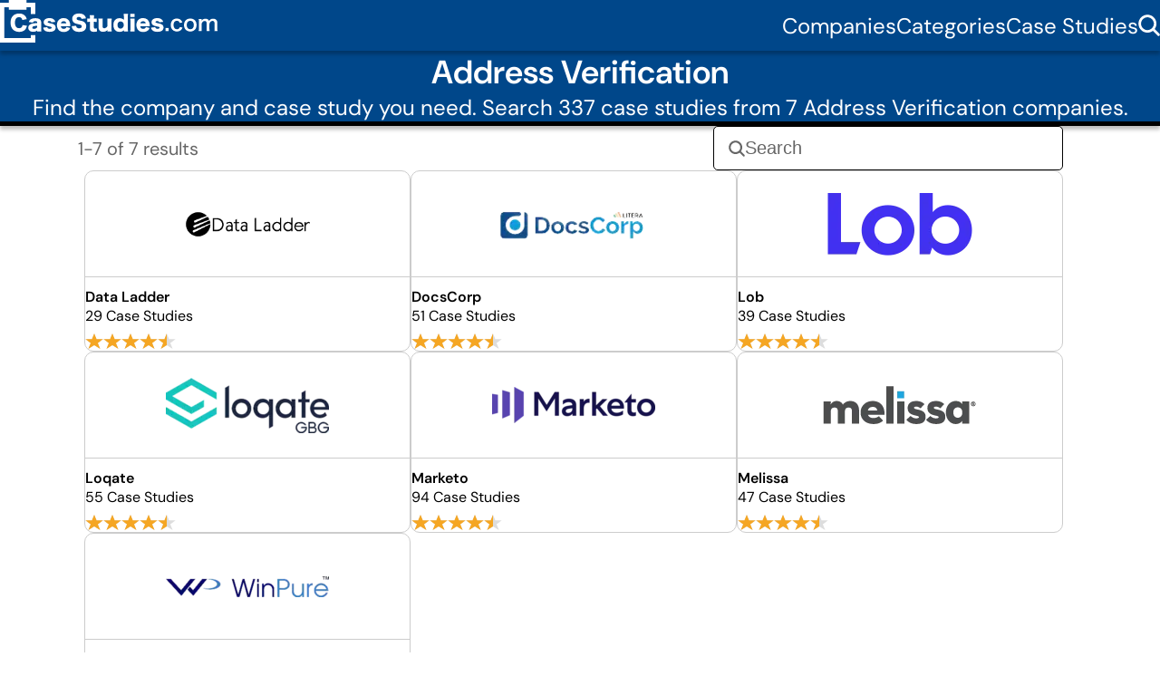

--- FILE ---
content_type: text/html; charset=utf-8
request_url: https://www.casestudies.com/software/address-verification-software
body_size: 4937
content:

<!DOCTYPE html>
<html lang="en">
<head>
  <meta charset="UTF-8" />
  <meta name="viewport" content="width=device-width, initial-scale=1">
  <title>337 Address Verification Software Case Studies | CaseStudies.com</title>
  <link rel="icon" href="/sstat/cssite/img/favicon.svg" type="image/svg+xml">
  <link rel="icon" href="/sstat/cssite/img/favicon.png" type="image/png" sizes="32x32">
  <link rel="canonical" href="https://www.casestudies.com/software/address-verification-software" />
  <link rel="preload" href="/sstat/cssite/fonts/IBM_Plex_Sans/IBMPlexSans-VariableFont_wdth%2Cwght.ttf" as="font" type="font/ttf" crossorigin="anonymous">
  <link rel="preload" href="/sstat/cssite/fonts/DM_Sans/DMSans-VariableFont_opsz%2Cwght.ttf" as="font" type="font/ttf" crossorigin="anonymous">
  <style nonce="DT0IGMjL7n+MX3goHP0fJg==">
    @font-face {
      font-family: 'IBM Plex Sans';
      src: url("/sstat/cssite/fonts/IBM_Plex_Sans/IBMPlexSans-VariableFont_wdth%2Cwght.ttf") format('truetype');
      font-weight: 100 700;
      font-style: normal;
      font-display: swap;
    }
    @font-face {
      font-family: 'IBM Plex Sans';
      src: url("/sstat/cssite/fonts/IBM_Plex_Sans/IBMPlexSans-Italic-VariableFont_wdth%2Cwght.ttf") format('truetype');
      font-weight: 100 700;
      font-style: italic;
      font-display: swap;
    }
    @font-face {
      font-family: 'DM Sans';
      src: url("/sstat/cssite/fonts/DM_Sans/DMSans-VariableFont_opsz%2Cwght.ttf") format('truetype');
      font-weight: 100 700;
      font-style: normal;
      font-display: swap;
    }
    @font-face {
      font-family: 'DM Sans';
      src: url("/sstat/cssite/fonts/DM_Sans/DMSans-Italic-VariableFont_opsz%2Cwght.ttf") format('truetype');
      font-weight: 100 700;
      font-style: italic;
      font-display: swap;
    }
    * {
      margin: 0;
      padding: 0;
      box-sizing: border-box;
    }
    html {
      scrollbar-gutter: stable;
    }
    body {
      font-family: 'DM Sans', sans-serif;
    }
    h1,h2,h3,h4,h5 {
      font-family: "DM Sans", Arial, sans-serif;
      font-weight: 600;
    }
    button, .btn {
      font-family: 'IBM Plex Sans', sans-serif;
    }
    .visually-hidden {
      position: absolute !important;
      width: 1px; 
      height: 1px; 
      padding: 0; 
      margin: -1px; 
      overflow: hidden; 
      clip: rect(0 0 0 0); 
      white-space: nowrap; 
      border: 0;
    }
  </style>
  
  <link rel="stylesheet" href="/dyncss/category_detail.css?v=1763993392">
  
<meta name="description" content="Search 337 case studies from 7 Address Verification companies."> 

  
    <script type="application/ld+json" nonce="DT0IGMjL7n+MX3goHP0fJg==">
{
  "@context": "https://schema.org",
  "@type": "WebSite",
  "name": "CaseStudies.com",
  "url": "https://www.casestudies.com",
  "potentialAction": [
    {
      "@type": "SearchAction",
      "target": "https://www.casestudies.com/case-studies?q={search_term_string}",
      "query-input": "required name=search_term_string"
    },
    {
      "@type": "SearchAction",
      "target": "https://www.casestudies.com/companies?q={search_term_string}",
      "query-input": "required name=search_term_string"
    }
  ]
}
</script>


  
  
  <script nonce="DT0IGMjL7n+MX3goHP0fJg==">!function(key) {if (window.reb2b) return;window.reb2b = {loaded: true};var s = document.createElement("script");s.async = true;s.src = "https://ddwl4m2hdecbv.cloudfront.net/b/" + key + "/" + key + ".js.gz";document.getElementsByTagName("script")[0].parentNode.insertBefore(s, document.getElementsByTagName("script")[0]);}("4O7Z0HJEKENX");</script>
  <script type="text/javascript" nonce="DT0IGMjL7n+MX3goHP0fJg==">
var fesdpid = 'yRay7yl5bh';
var fesdpextid = '55fb0241';
var __ibaseUrl = (("https:" == document.location.protocol) ? "https://fe.sitedataprocessing.com" : "http://fe.sitedataprocessing.com");
(function () {
var va = document.createElement('script'); va.type = 'text/javascript'; va.async = true;
va.src = __ibaseUrl + '/cscripts/' + fesdpid + '-' + fesdpextid + '.js';
var sv = document.getElementsByTagName('script')[0]; sv.parentNode.insertBefore(va, sv);
})();
</script>
  <script nonce="DT0IGMjL7n+MX3goHP0fJg==" defer src='https://frontend.id-visitors.com/cscripts/p9fiawlJYD-f4a78629.js'></script>
  
</head>
<body>

  <header class="top_nav_container">
    <nav class="main-nav" aria-label="Main navigation">
      <a class="logo" href="/"><img src="/sstat/cssite/img/case-studies-logo-white.svg" width="240" height="47" alt="CaseStudies.com"></a>

      <input type="checkbox" id="menu-toggle" class="menu-checkbox" hidden>
      <label for="menu-toggle" class="menu-toggle" aria-controls="menu" aria-expanded="false" aria-hidden="true"></label>

      <div id="menu" class="nav-links">
        <a href="/companies">Companies</a>
        <a href="/categories">Categories</a>
        <a href="/case-studies">Case Studies</a>
        <form action="/case-studies" method="get">
          <input type="checkbox" id="search-toggle" class="search-checkbox" hidden>
          <button>Search</button>
          <label for="search-toggle" class="search-toggle search">
            <img src="/sstat/cssite/img/search_icon.svg" alt="Search case studies by title and company name">
          </label>
          <input type="text" name="q" id="nav_search_input" class="nav-search-input" placeholder="Search..." required />
        </form>
      </div>
    </nav>
  </header>

  <main>
    
<section class="hero">
  <h1>Address Verification</h1>
  <p>Find the company and case study you need. Search 337 case studies from 7 Address Verification companies.</p>
</section>

<section class="browse-nav">
  <p class="results_label">1-7 of 7 results</p>
  <div class="search-ui">
    <img src="/sstat/cssite/img/search_icon.grey.svg" alt="search button">
    <input type="text" placeholder="Search" />
  </div>
</section>

<section class="company_list">
  
    

<article class="company-card-container">
  <a class="company-card" href="/company/data-ladder" title="Browse Data Ladder case studies" aria-label="Browse Data Ladder case studies">
    <div class="logo_container">
      <img class="logo" loading="lazy" src="https://cdn.featuredcustomers.com/Company.logo_medium/data-ladder_447656.webp" alt="Data Ladder Logo">
    </div>
    <h3>Data Ladder</h3>
    <p>29 Case Studies</p>
    
    <div class="star-rating" title="Case Study Quality: Rated 4.8 out of 5" role="img" aria-label="Case Study Quality: Rated 4.8 out of 5">
      <div class="stars-outer">
        <div id="vc_data-ladder" class="stars-inner"></div>
        <style nonce="DT0IGMjL7n+MX3goHP0fJg==">#vc_data-ladder { width: 90.0%; }</style>
      </div>
    </div>
    
  </a>
  
  
  <script type="application/ld+json" nonce="DT0IGMjL7n+MX3goHP0fJg==">
  {
    "@context": "https://schema.org",
    "@type": "Organization",
    "@id": "https://www.casestudies.com/company/data-ladder#org",
    "name": "Data Ladder",
    "url": "https://www.casestudies.com/company/data-ladder",
    "logo": "https://cdn.featuredcustomers.com/Company.logo_medium/data\u002Dladder_447656.webp",
    "description": "Data Ladder is a data quality and cleansing company dedicated to helping you \u0022Get the Most Out of Your Data\u0022​ through Data Matching, Profiling, Deduplication, and Enrichment. They strive to keep things simple and understandable in their product offerings to give their customers the best solution and customer service at an excellent price. Their products are in use across the Fortune 500 and they are proud of their reputation of listening to their customers and rapidly improving their products.",
    "sameAs": "https://dataladder.com/",
    "industry": "Computer Software",
    "category": "Address Verification Software",
    "additionalProperty": [{
      "@type": "PropertyValue",
      "name": "Number of Case Studies",
      "value": "29"
      },
      {
        "@type": "PropertyValue",
        "name": "Category",
        "value": "Address Verification Software"
      }
    
    ]
  }
  </script>

  
  
  <script type="application/ld+json" nonce="DT0IGMjL7n+MX3goHP0fJg==">
  {
    "@context": "https://schema.org",
    "@type": "CreativeWorkSeries",
    "name": "Case Studies for Data Ladder",
    "author": {
      "@id": "https://www.casestudies.com/company/data-ladder#org",
      "@type": "Organization"
    },
    "aggregateRating": {
      "@type": "AggregateRating",
      "ratingValue": 4.8,
      "ratingCount": 910,
      "bestRating": 5,
      "worstRating": 1
    }
  }
  </script>
  


</article>


  
    

<article class="company-card-container">
  <a class="company-card" href="/company/docscorp" title="Browse DocsCorp case studies" aria-label="Browse DocsCorp case studies">
    <div class="logo_container">
      <img class="logo" loading="lazy" src="https://cdn.featuredcustomers.com/Company.logo_medium/docscorp_209517.webp" alt="DocsCorp Logo">
    </div>
    <h3>DocsCorp</h3>
    <p>51 Case Studies</p>
    
    <div class="star-rating" title="Case Study Quality: Rated 4.8 out of 5" role="img" aria-label="Case Study Quality: Rated 4.8 out of 5">
      <div class="stars-outer">
        <div id="vc_docscorp" class="stars-inner"></div>
        <style nonce="DT0IGMjL7n+MX3goHP0fJg==">#vc_docscorp { width: 90.0%; }</style>
      </div>
    </div>
    
  </a>
  
  
  <script type="application/ld+json" nonce="DT0IGMjL7n+MX3goHP0fJg==">
  {
    "@context": "https://schema.org",
    "@type": "Organization",
    "@id": "https://www.casestudies.com/company/docscorp#org",
    "name": "DocsCorp",
    "url": "https://www.casestudies.com/company/docscorp",
    "logo": "https://cdn.featuredcustomers.com/Company.logo_medium/docscorp_209517.webp",
    "description": "DocsCorp pioneers easy to use software and services for document professionals who use enterprise content management systems. They provide solutions for metadata removal, document processing, PDF manipulation, and document comparison. The DocsCorp product suite is built to drive business efficiency and increase the value of existing technology investment. DocsCorp is a global brand with customers located in the Americas, Europe, Asia Pacific and beyond. More than 3,500 organizations rely on DocsCorp software every day.",
    "sameAs": "https://www.docscorp.com/",
    "industry": "Computer Software",
    "category": "Address Verification Software",
    "additionalProperty": [{
      "@type": "PropertyValue",
      "name": "Number of Case Studies",
      "value": "51"
      },
      {
        "@type": "PropertyValue",
        "name": "Category",
        "value": "Address Verification Software"
      }
    
    ]
  }
  </script>

  
  
  <script type="application/ld+json" nonce="DT0IGMjL7n+MX3goHP0fJg==">
  {
    "@context": "https://schema.org",
    "@type": "CreativeWorkSeries",
    "name": "Case Studies for DocsCorp",
    "author": {
      "@id": "https://www.casestudies.com/company/docscorp#org",
      "@type": "Organization"
    },
    "aggregateRating": {
      "@type": "AggregateRating",
      "ratingValue": 4.8,
      "ratingCount": 1350,
      "bestRating": 5,
      "worstRating": 1
    }
  }
  </script>
  


</article>


  
    

<article class="company-card-container">
  <a class="company-card" href="/company/lob" title="Browse Lob case studies" aria-label="Browse Lob case studies">
    <div class="logo_container">
      <img class="logo" loading="lazy" src="https://cdn.featuredcustomers.com/Company.logo_medium/lob_331889_r2LgPu1.webp" alt="Lob Logo">
    </div>
    <h3>Lob</h3>
    <p>39 Case Studies</p>
    
    <div class="star-rating" title="Case Study Quality: Rated 4.8 out of 5" role="img" aria-label="Case Study Quality: Rated 4.8 out of 5">
      <div class="stars-outer">
        <div id="vc_lob" class="stars-inner"></div>
        <style nonce="DT0IGMjL7n+MX3goHP0fJg==">#vc_lob { width: 90.0%; }</style>
      </div>
    </div>
    
  </a>
  
  
  <script type="application/ld+json" nonce="DT0IGMjL7n+MX3goHP0fJg==">
  {
    "@context": "https://schema.org",
    "@type": "Organization",
    "@id": "https://www.casestudies.com/company/lob#org",
    "name": "Lob",
    "url": "https://www.casestudies.com/company/lob",
    "logo": "https://cdn.featuredcustomers.com/Company.logo_medium/lob_331889_r2LgPu1.webp",
    "description": "Lob provides the building blocks for developers to automate the offline world. Enterprise companies use Lob’s suite of APIs to mail fully dynamic and personalized customer communications with print media. They provide insight into deliverability with piece\u002Dby\u002Dpiece tracing and utilize their proprietary Print Delivery Network to streamline production across fully redundant nodes all over the country.",
    "sameAs": "https://www.lob.com/",
    "industry": "Computer Software",
    "category": "Address Verification Software, Direct Mail Automation Software",
    "additionalProperty": [{
      "@type": "PropertyValue",
      "name": "Number of Case Studies",
      "value": "39"
      },
      {
        "@type": "PropertyValue",
        "name": "Category",
        "value": "Address Verification Software"
      }
    ,
      {
        "@type": "PropertyValue",
        "name": "Category",
        "value": "Direct Mail Automation Software"
      }
    
    ]
  }
  </script>

  
  
  <script type="application/ld+json" nonce="DT0IGMjL7n+MX3goHP0fJg==">
  {
    "@context": "https://schema.org",
    "@type": "CreativeWorkSeries",
    "name": "Case Studies for Lob",
    "author": {
      "@id": "https://www.casestudies.com/company/lob#org",
      "@type": "Organization"
    },
    "aggregateRating": {
      "@type": "AggregateRating",
      "ratingValue": 4.8,
      "ratingCount": 1101,
      "bestRating": 5,
      "worstRating": 1
    }
  }
  </script>
  


</article>


  
    

<article class="company-card-container">
  <a class="company-card" href="/company/loqate" title="Browse Loqate case studies" aria-label="Browse Loqate case studies">
    <div class="logo_container">
      <img class="logo" loading="lazy" src="https://cdn.featuredcustomers.com/Company.logo_medium/loqate_264895.webp" alt="Loqate Logo">
    </div>
    <h3>Loqate</h3>
    <p>55 Case Studies</p>
    
    <div class="star-rating" title="Case Study Quality: Rated 4.8 out of 5" role="img" aria-label="Case Study Quality: Rated 4.8 out of 5">
      <div class="stars-outer">
        <div id="vc_loqate" class="stars-inner"></div>
        <style nonce="DT0IGMjL7n+MX3goHP0fJg==">#vc_loqate { width: 90.0%; }</style>
      </div>
    </div>
    
  </a>
  
  
  <script type="application/ld+json" nonce="DT0IGMjL7n+MX3goHP0fJg==">
  {
    "@context": "https://schema.org",
    "@type": "Organization",
    "@id": "https://www.casestudies.com/company/loqate#org",
    "name": "Loqate",
    "url": "https://www.casestudies.com/company/loqate",
    "logo": "https://cdn.featuredcustomers.com/Company.logo_medium/loqate_264895.webp",
    "description": "Loqate, a GBG solution, is a trusted data specialist for businesses of all sizes and sectors. Loqate’s global API integrates seamlessly into any system and will ensure you maintain verified customer data, increasing online conversion rates, driving business efficiency and improving user experience on desktop and mobile devices. Their type\u002Dahead product uses real\u002Dtime search to suggest, and auto\u002Dcomplete address fields on digital data capture forms including checkout and registration pages. Errors are recognized and corrected at the point of entry, avoiding costly shipping errors and damage to your brand reputation.",
    "sameAs": "https://www.loqate.com/",
    "industry": "Information Technology and Services",
    "category": "Address Verification Software",
    "additionalProperty": [{
      "@type": "PropertyValue",
      "name": "Number of Case Studies",
      "value": "55"
      },
      {
        "@type": "PropertyValue",
        "name": "Category",
        "value": "Address Verification Software"
      }
    
    ]
  }
  </script>

  
  
  <script type="application/ld+json" nonce="DT0IGMjL7n+MX3goHP0fJg==">
  {
    "@context": "https://schema.org",
    "@type": "CreativeWorkSeries",
    "name": "Case Studies for Loqate",
    "author": {
      "@id": "https://www.casestudies.com/company/loqate#org",
      "@type": "Organization"
    },
    "aggregateRating": {
      "@type": "AggregateRating",
      "ratingValue": 4.8,
      "ratingCount": 1058,
      "bestRating": 5,
      "worstRating": 1
    }
  }
  </script>
  


</article>


  
    

<article class="company-card-container">
  <a class="company-card" href="/company/marketo" title="Browse Marketo case studies" aria-label="Browse Marketo case studies">
    <div class="logo_container">
      <img class="logo" loading="lazy" src="https://cdn.featuredcustomers.com/Company.logo_medium/marketo_2.webp" alt="Marketo Logo">
    </div>
    <h3>Marketo</h3>
    <p>94 Case Studies</p>
    
    <div class="star-rating" title="Case Study Quality: Rated 4.7 out of 5" role="img" aria-label="Case Study Quality: Rated 4.7 out of 5">
      <div class="stars-outer">
        <div id="vc_marketo" class="stars-inner"></div>
        <style nonce="DT0IGMjL7n+MX3goHP0fJg==">#vc_marketo { width: 90.0%; }</style>
      </div>
    </div>
    
  </a>
  
  
  <script type="application/ld+json" nonce="DT0IGMjL7n+MX3goHP0fJg==">
  {
    "@context": "https://schema.org",
    "@type": "Organization",
    "@id": "https://www.casestudies.com/company/marketo#org",
    "name": "Marketo",
    "url": "https://www.casestudies.com/company/marketo",
    "logo": "https://cdn.featuredcustomers.com/Company.logo_medium/marketo_2.webp",
    "description": "Marketo, an Adobe Company, provides the leading cloud\u002Dbased marketing software platform for companies of all sizes to build and sustain engaging customer relationships. Spanning today’s digital, social, mobile and offline channels, the Marketo® solution includes a complete suite of applications that help organizations acquire new customers more efficiently, maximize customer loyalty and lifetime value, improve sales effectiveness, and provide analytical insight into marketing’s contribution to revenue growth.",
    "sameAs": "http://www.marketo.com/",
    "industry": "Computer Software",
    "category": "Address Verification Software",
    "additionalProperty": [{
      "@type": "PropertyValue",
      "name": "Number of Case Studies",
      "value": "94"
      },
      {
        "@type": "PropertyValue",
        "name": "Category",
        "value": "Address Verification Software"
      }
    
    ]
  }
  </script>

  
  
  <script type="application/ld+json" nonce="DT0IGMjL7n+MX3goHP0fJg==">
  {
    "@context": "https://schema.org",
    "@type": "CreativeWorkSeries",
    "name": "Case Studies for Marketo",
    "author": {
      "@id": "https://www.casestudies.com/company/marketo#org",
      "@type": "Organization"
    },
    "aggregateRating": {
      "@type": "AggregateRating",
      "ratingValue": 4.7,
      "ratingCount": 1732,
      "bestRating": 5,
      "worstRating": 1
    }
  }
  </script>
  


</article>


  
    

<article class="company-card-container">
  <a class="company-card" href="/company/melissa" title="Browse Melissa case studies" aria-label="Browse Melissa case studies">
    <div class="logo_container">
      <img class="logo" loading="lazy" src="https://cdn.featuredcustomers.com/Company.logo_medium/melissa_126459.webp" alt="Melissa Logo">
    </div>
    <h3>Melissa</h3>
    <p>47 Case Studies</p>
    
    <div class="star-rating" title="Case Study Quality: Rated 4.7 out of 5" role="img" aria-label="Case Study Quality: Rated 4.7 out of 5">
      <div class="stars-outer">
        <div id="vc_melissa" class="stars-inner"></div>
        <style nonce="DT0IGMjL7n+MX3goHP0fJg==">#vc_melissa { width: 90.0%; }</style>
      </div>
    </div>
    
  </a>
  
  
  <script type="application/ld+json" nonce="DT0IGMjL7n+MX3goHP0fJg==">
  {
    "@context": "https://schema.org",
    "@type": "Organization",
    "@id": "https://www.casestudies.com/company/melissa#org",
    "name": "Melissa",
    "url": "https://www.casestudies.com/company/melissa",
    "logo": "https://cdn.featuredcustomers.com/Company.logo_medium/melissa_126459.webp",
    "description": "Melissa helps organizations profile, cleanse and verify, dedupe and enrich all their people data (name, address, email and phone number) and more. With clean, accurate and up\u002Dto\u002Ddate customer information, organizations can monetize Big Data, improve sales and marketing, reduce costs and drive business insight.",
    "sameAs": "https://www.melissa.com/",
    "industry": "Computer Software",
    "category": "Address Verification Software",
    "additionalProperty": [{
      "@type": "PropertyValue",
      "name": "Number of Case Studies",
      "value": "47"
      },
      {
        "@type": "PropertyValue",
        "name": "Category",
        "value": "Address Verification Software"
      }
    
    ]
  }
  </script>

  
  
  <script type="application/ld+json" nonce="DT0IGMjL7n+MX3goHP0fJg==">
  {
    "@context": "https://schema.org",
    "@type": "CreativeWorkSeries",
    "name": "Case Studies for Melissa",
    "author": {
      "@id": "https://www.casestudies.com/company/melissa#org",
      "@type": "Organization"
    },
    "aggregateRating": {
      "@type": "AggregateRating",
      "ratingValue": 4.7,
      "ratingCount": 1600,
      "bestRating": 5,
      "worstRating": 1
    }
  }
  </script>
  


</article>


  
    

<article class="company-card-container">
  <a class="company-card" href="/company/winpure" title="Browse WinPure case studies" aria-label="Browse WinPure case studies">
    <div class="logo_container">
      <img class="logo" loading="lazy" src="https://cdn.featuredcustomers.com/Company.logo_medium/winpure_447652.webp" alt="WinPure Logo">
    </div>
    <h3>WinPure</h3>
    <p>24 Case Studies</p>
    
    <div class="star-rating" title="Case Study Quality: Rated 4.8 out of 5" role="img" aria-label="Case Study Quality: Rated 4.8 out of 5">
      <div class="stars-outer">
        <div id="vc_winpure" class="stars-inner"></div>
        <style nonce="DT0IGMjL7n+MX3goHP0fJg==">#vc_winpure { width: 90.0%; }</style>
      </div>
    </div>
    
  </a>
  
  
  <script type="application/ld+json" nonce="DT0IGMjL7n+MX3goHP0fJg==">
  {
    "@context": "https://schema.org",
    "@type": "Organization",
    "@id": "https://www.casestudies.com/company/winpure#org",
    "name": "WinPure",
    "url": "https://www.casestudies.com/company/winpure",
    "logo": "https://cdn.featuredcustomers.com/Company.logo_medium/winpure_447652.webp",
    "description": "WinPure is one of the world’s leading providers of data cleansing \u0026 matching software and work with clients and customers from all sectors across the globe. WinPure\u0027s Data Matching \u0026 Cleansing technology has long been trusted by some of the largest corporations in the world and they offer a range of data quality platforms – from API’s to web services, on\u002Dpremise and in the cloud, batch, real\u002Dtime and off\u002Dline.",
    "sameAs": "https://winpure.com/",
    "industry": "Computer Software",
    "category": "Address Verification Software, Email Verification Software",
    "additionalProperty": [{
      "@type": "PropertyValue",
      "name": "Number of Case Studies",
      "value": "24"
      },
      {
        "@type": "PropertyValue",
        "name": "Category",
        "value": "Address Verification Software"
      }
    ,
      {
        "@type": "PropertyValue",
        "name": "Category",
        "value": "Email Verification Software"
      }
    
    ]
  }
  </script>

  
  
  <script type="application/ld+json" nonce="DT0IGMjL7n+MX3goHP0fJg==">
  {
    "@context": "https://schema.org",
    "@type": "CreativeWorkSeries",
    "name": "Case Studies for WinPure",
    "author": {
      "@id": "https://www.casestudies.com/company/winpure#org",
      "@type": "Organization"
    },
    "aggregateRating": {
      "@type": "AggregateRating",
      "ratingValue": 4.8,
      "ratingCount": 614,
      "bestRating": 5,
      "worstRating": 1
    }
  }
  </script>
  


</article>


  
  <article class="company-card-container hidden"></article>
  <article class="company-card-container hidden"></article>
</section>


        <nav class="pagination" aria-label="Pagination">
              <div class="nextPrev">
              
              </div>
              <div class="page">
              
              </div>
        </nav>



  </main>
  
  <footer>
    <p class="logo_header"><a href="/">CaseStudies.com</a></p>
    <div class="col col1">
      <p>CaseStudies.com provides B2B prospects with 337+ validated case studies, success stories, &amp; customer stories that will help buyers make better software purchasing decisions.</p>
      <p>&copy;2025</p>
    </div>
    <div class="col">
      <a href="/companies">Browse Companies</a>
      <a href="/categories">All Categories</a>
      <a href="/case-studies">Explore Case Studies</a>
    </div>
    <div class="col">
      <a href="/about">About</a>
      <a href="/signup">Get Listed</a>
      <a href="/privacy">Privacy Policy</a>
      <a href="/terms">Terms of Use</a>
    </div>
  </footer>


</body>
</html>


--- FILE ---
content_type: text/css
request_url: https://www.casestudies.com/dyncss/category_detail.css?v=1763993392
body_size: 3448
content:
:root {
  --header-color: #00478A;
  --header-shadow-color: rgba(0, 0, 0, 0.25);
  --header-text-color: #FFF;
  --header-font-size: 24px;
  --body-font-size: 24px;
  --text-color: #000;
  --secondary-color: #666;
  --link-color: var(--text-color);
  --input-color: var(--text-color);
  --placeholder-color: var(--secondary-color);
  --h1-size: 60px;
  --h1-mobile-size: 42px;
  --global-max-width: 1440px;
  --transition-speed: 0.3s;
  --default-gap: 20px;
}

body {
  margin-inline: auto;
  max-width: var(--global-max-width);
  background: white;
  display: flex;
  flex-direction: column;
  align-items: center;
  color: var(--text-color);
  font-size: var(--body-font-size);
}

a {
  cursor: pointer;
  position:relative;
  text-decoration: underline;;
  text-decoration-color: transparent;
  text-decoration-thickness: 0.09375rem;
  text-underline-offset: .2ch;
  transition: color var(--transition-speed) ease-in-out, text-decoration-color var(--transition-speed) ease-in-out;
  color: var(--link-color);
}
a:visited {
  color: var(--link-color);
}
a:hover {
  color: var(--link-color);
  text-decoration-color: currentColor;
  transition: color var(--transition-speed) ease-in-out, text-decoration-color var(--transition-speed) ease-in-out;
}

header.top_nav_container {
  --link-color: var(--header-text-color);
  background: var(--header-color);
  box-shadow: 0px 4px 4px 0px var(--header-shadow-color);
  color: var(--header-text-color);
  width: 100%;
  font-size: var(--header-font-size);
  z-index: 1;
}

.main-nav {
  display: flex;
  align-items: center;
  flex-wrap: wrap;
  padding-inline: clamp(17px, calc(5.94vw - 37.54px), 42px);
}

.main-nav .logo {
  font-size: 30px;
  margin-right: auto;
  padding-block: 16px 14px;
  text-decoration: none;
  color: var(--link-color);
}

.menu-toggle {
  display: none;
  border: 1px solid var(--link-color);
  padding: 6px 12px;
  cursor: pointer;
  background: none;
  font-size: 16px;
}

.menu-toggle::after {
  content: "MENU";
  color: var(--link-color);
}

.menu-checkbox:checked + .menu-toggle::after {
  content: "CLOSE";
  font-weight: bold;
}

.nav-links {
  display: flex;
  align-items: center;
  gap: clamp(8px, calc(5.94vw - 37.54px), 48px);
  justify-content: flex-end;
  flex: 1;
  padding-block: 14px 17px;
}

.nav-links a {
  text-decoration: none;
  color: var(--link-color);
  font-size: var(--header-font-size);
  white-space: nowrap;
}

.nav-links .search {
  display: flex;
}
.nav-links .search img {
  width: 24px;
  height: 24px;
  aspect-ratio: 1 / 1;
}

main {
  width: 100%;
}
footer {
  --link-color: #333;
  --column-gap: clamp(32px, calc(32px + ((112 - 32) * ((100vw - 767px) / 673))), 112px);
  width: 100%;
  background: #F5F5F5;
  color: #333;
  margin-block: 112px 0px;
  margin-inline: 0px;
  padding-block: 58px 111px;
  padding-inline: var(--column-gap); 
  display: flex;
  flex-wrap: wrap;
  row-gap: 11px;
  column-gap: var(--column-gap);
  color: #333;
  font-size: 20px;
  text-align: left;
}
footer p {
  font-size: 20px;
  line-height: normal;
}
footer .logo_header {
    width: 100%;
    font-weight: 600;
}
footer div.col {
  width: calc((100% - (var(--column-gap) * 2)) / 3);
  display: flex;
  flex-direction: column;
  gap: 11px;
}
footer div.col.col1 {
  gap: 2rem;
}
footer ul {
  list-style: none;
  display: flex;
  flex-direction: column;
  flex-wrap: wrap;
  justify-content: flex-end;
  gap: var(--default-gap);
}
footer ul li {
}



.browse-nav {
  --my-padding-inline-start-number: 108;
  --my-mobile-padding-inline-start-number: 16;
  --my-padding-inline-start: calc(var(--my-padding-inline-start-number) * 1px);
  --my-mobile-padding-inline-start: calc(var(--my-mobile-padding-inline-start-number) * 1px);
  --local-resp-pad-inl-start: clamp(var(--my-mobile-padding-inline-start), calc(var(--my-mobile-padding-inline-start) + (var(--my-padding-inline-start-number) - var(--my-mobile-padding-inline-start-number)) * ((100vw - 767px) / 673)), var(--my-padding-inline-start));
  margin-block: 38px 38px;
  margin-inline-start: var(--local-resp-pad-inl-start);
  margin-inline-end: var(--main-resp-pad-inl-end);
  display: flex;
  flex-wrap: wrap;
  justify-content: space-between;
  align-items: center;
  gap: var(--default-gap);
  font-family: "DM Sans", sans-serif;
}

.browse-nav span {
  color: var(--secondary-color);
  font-size: 20px;
}

.browse-nav h3 {
  font-size: 24px;
}

.browse-ui {
  display: flex;
  gap: 1rem;
  flex-wrap: nowrap;
  align-items: center;
  white-space: nowrap;
}

.browse-ui .letter-scroll {
  flex: 1;
  display: flex;
  flex-wrap: wrap;
  gap: .5rem;
}
.browse-ui .letter-scroll .active,
.browse-ui .letter-scroll a.active {
  font-weight: 600;
}

.browse-ui a {
  font-size: 22px;
  flex-shrink: 0; /* prevent from shrinking in scroll */
  text-decoration: underline;
}
.browse-ui a:hover {
  text-decoration-thickness: 3px;
}

.search-ui {
  display: flex;
  align-items: center;
  border-radius: 5px;
  border: 1px solid #000;
  background: #FFF;
  gap: 13px;
  padding: 12px 16px;
  margin-left: auto;
}

.search-ui form {
  display: contents;
}

.search-ui:has(input:focus) {
  box-shadow: 0 4px 4px 0 rgb(0,0,0,0.25);
}

.search-ui input::placeholder {
  color: var(--secondary-color);
}
.search-ui input {
  padding: 0;
  font-size: 20px;
  border: none;
  outline: none;
  width: 100%;
}

.company-card {
  display: flex;
  flex-direction: column;
  border-radius: 10px;
  border: 1px solid #CCC;
  background: #FFF;
  height: 200px;
  justify-content: flex-end;
  padding-block: 18px;
  padding-inline: 23px;
}
.company-card .logo_container {
  display: flex;
  gap: 0px;
  justify-content: center;
  align-items: center;
  border-bottom: 1px solid #ccc;
  margin-bottom: 11px;
  height: 100%;
}
.company-card:hover {
  box-shadow: 0 4px 4px 0 rgb(0,0,0,.25);
}
.company-card:hover .logo_container {
  border-bottom-color: var(--text-color);
}
.company-card img.logo {
  max-width: 100%;
  max-height: 100px;
  object-fit: contain;
  margin-inline: auto;
  padding-block: 18px 9px;
}
.company-card h3 {
  font-size: 16px;
  font-weight: 600;
}
.company-card p {
  font-size: 16px;
  font-weight: 400;
  font-family: "DM Sans", sans-serif;
}
a.company-card:hover,
.company-card:hover a {
  text-decoration-color: transparent;
}

.star-rating {
  width: 100px;
  height: 20px;
  position: relative;
  margin: 4px 0;
  min-height: 20px;
}

.stars-outer {
  position: relative;
  display: inline-block;
  width: 100%;
  height: 100%;
  background: url('data:image/svg+xml;utf8,<svg fill="%23ddd" viewBox="0 0 20 20" xmlns="http://www.w3.org/2000/svg"><polygon points="10,1 12.59,7.36 19.51,7.36 13.96,11.63 16.58,18 10,13.92 3.42,18 6.04,11.63 0.49,7.36 7.41,7.36"/></svg>') repeat-x;
  background-size: 20px 20px;
}

.stars-inner {
  position: absolute;
  top: 0;
  left: 0;
  height: 100%;
  background: url('data:image/svg+xml;utf8,<svg fill="%23f5a623" viewBox="0 0 20 20" xmlns="http://www.w3.org/2000/svg"><polygon points="10,1 12.59,7.36 19.51,7.36 13.96,11.63 16.58,18 10,13.92 3.42,18 6.04,11.63 0.49,7.36 7.41,7.36"/></svg>') repeat-x;
  background-size: 20px 20px;
  width: 0%;
  overflow: hidden;
}

.pagination {
  display: flex;
  font-size: 20px;
  justify-content: space-between;
  flex-wrap: wrap;
}
.pagination, .pagination a {
  color: var(--secondary-color);
}
.pagination .nextPrev {
  display: flex;
  gap: var(--default-gap);
}
.pagination .nextPrev ul {
  list-style: none;
  display: flex;
  gap: .5ch;
}
.pagination .nextPrev ul li.active {
  font-weight: 600;
}
.pagination .page {
  display: flex;
  gap: .5ch;
  align-items: center;
}
.pagination .page form {
  display: inline-flex;
  gap: .5ch;
  align-items: center;
}
.pagination .page input {
  font-size: 20px;
  padding: 4px 8px;
  border: 1px solid var(--secondary-color);
  text-align: center;
  border-radius: 3px;
}
.pagination .page button {
  background: transparent;
  padding: 4px var(--default-gap);
  font-size: 20px;
  font-weight: 600;
  cursor: pointer;
  border: 1px solid var(--secondary-color);
  color: var(--secondary-color);
}
.pagination .page button:hover {
  background: var(--header-color);
  color: var(--header-text-color);
}


:root {
  --padding-inline-number: 112;
  --padding-inline: calc(var(--padding-inline-number) * 1px);
  --padding-inline-start-number: var(--padding-inline-number);
  --padding-inline-start: calc(var(--padding-inline-start-number) * 1px);
  --padding-inline-end-number: 130;
  --padding-inline-end: calc(var(--padding-inline-end-number) * 1px);
  --mobile-padding-inline-number: 32;
  --mobile-padding-inline: calc(var(--mobile-padding-inline-number) * 1px);
  --mobile-padding-inline-start-number: var(--mobile-padding-inline-number);
  --mobile-padding-inline-start: calc(var(--mobile-padding-inline-start-number) * 1px);
  --mobile-padding-inline-end-number: var(--mobile-padding-inline-number);
  --mobile-padding-inline-end: calc(var(--mobile-padding-inline-end-number) * 1px);
  --main-resp-pad-inl-start: clamp(var(--mobile-padding-inline-start), calc(var(--mobile-padding-inline-start) + (var(--padding-inline-start-number) - var(--mobile-padding-inline-start-number)) * ((100vw - 767px) / 673)), var(--padding-inline-start));
  --main-resp-pad-inl-end: clamp(var(--mobile-padding-inline-end), calc(var(--mobile-padding-inline-end) + (var(--padding-inline-end-number) - var(--mobile-padding-inline-end-number)) * ((100vw - 767px) / 673)), var(--padding-inline-end));
}

.hero {
  background: var(--header-color);
  color: var(--header-text-color);
  padding-block: 47px 62px;
  box-shadow: 0px 4px 4px 0px var(--header-shadow-color);
  text-align: center;
  border-bottom: 5px solid #000;
  display: flex;
  flex-direction: column;
  gap: 9px;
}

.browse-nav .search-ui {
  flex-grow: 0;
  flex-basis: 386px;
}

.browse-nav .results_label {
  font-size: 20px;
  color: var(--secondary-color);
  flex: 1;
  white-space: nowrap;
}

.company_list {
  display: flex;
  flex-wrap: wrap;
  gap: var(--default-gap);
  margin-inline-start: var(--main-resp-pad-inl-start);
  margin-inline-end: var(--main-resp-pad-inl-end);
}

.pagination {
  margin-block: 38px;
  margin-inline-start: var(--main-resp-pad-inl-start);
  margin-inline-end: var(--main-resp-pad-inl-end);
}

.company_list .company-card-container {
  flex: 1 1 calc((100% - 40px) / 3);
  min-width: 280px;
}
.company_list .company-card-container.hidden {
  visibility: hidden;
}



.search-toggle {
  cursor: pointer;
}

.nav-links form {
  display: flex;;
  align-items: center;
  gap: 24px;
  position: relative;
}
.nav-links button {
  display: none;
  position: absolute;
  color: #666;
  text-align: center;
  font-family: "DM Sans";
  font-size: 20px;
  font-style: normal;
  font-weight: 500;
  line-height: normal;
  background: white;
  border: 2px solid #666;
  right: 6px;
  height: 38px;
  width: 90px;
  top: 6px;
}

.nav-links button:hover {
  color: #000;
  border-color: #000;
}

.nav-search-input {
  display: none;
  font-size: var(--header-font-size);
  padding: 2px 12px;
  border: 1px solid var(--secondary-color);
  border-radius: 5px;
  font-family: "DM Sans", sans-serif;
  height: 38px;
  outline: none;
}
.nav-search-input:focus {
  box-shadow: 0 4px 4px 0 rgb(255,255,255,.25);
}

.search-checkbox {
  display: none;
}

.search-checkbox:checked ~ .nav-search-input {
  display: inline-block;
}

.search-checkbox:checked ~ button {
  display: inline-block;
  height: auto;
  top: 4px;
}

@media (max-width: 1079.98px) {
  
}

@media(max-width: 767.98px) {

  .logo {
    padding-block: 0px;
  }
  .main-nav {
    padding-inline: 17px 15px;
    padding-block: 8px 10px;
  }
  .menu-toggle {
    display: inline-block;
  }

  .nav-links {
    --header-font-size: 30px;
    display: none;
    flex-direction: column;
    width: 100%;
    gap: 16px;
    padding-block: 10px;
    justify-content: flex-end;
    flex: unset;
  }

  .nav-links form {
    position: relative;
    width: 100%;
    margin-top: 6px;
  }
  
  .menu-checkbox:checked ~ .nav-links {
    display: flex;
    align-items: flex-start;
    gap: 12px;
    line-height: 29px;
    margin-inline: 2px;
  }
  .menu-checkbox:checked ~ .nav-links a {
    line-height: 1.3;
  }

  .menu-checkbox:checked ~ .nav-links .search-toggle {
    position: absolute;
    top: 12px;
    left: 12px;
  }
  .menu-checkbox:checked ~ .nav-links .search-toggle img {
    filter: invert(0.6);
  }
  .menu-checkbox:checked ~ .nav-links button {
    display: inline-block;
    height: 38px;
    right: 12px;
    top: 6px;
  }
  .menu-checkbox:checked ~ .nav-links .nav-search-input {
    display: inline-block;
    margin-left -25px;
    padding-left: 48px;
    padding-right: 102px;
    width: 100%;
    height: 50px;
  }

  footer {
    flex-direction: column;
  }
  footer div.col {
    width: 100%;
    gap: 6px;
    margin-top: 1em;
  }

  h1 {
    --h1-size: var(--h1-mobile-size);
  }
  
}




--- FILE ---
content_type: text/javascript; charset=utf-8
request_url: https://fe.sitedataprocessing.com/fewv1/ProcessStats.aspx?host=https%3A//www.casestudies.com&host_name=www.casestudies.com&page=/software/address-verification-software&query_string=&anchor=&title=337%2520Address%2520Verification%2520Software%2520Case%2520Studies%2520%257C%2520CaseStudies.com&cur_sess_id=&cur_visitor_id=&h=6&m=34&s=26&account_id=yRay7yl5bh&dgmt=Wed,%2031%20Dec%202025%2006:34:26%20GMT&vresol=1280x720&ref=
body_size: -15
content:
document.cookie = 'vv_session_id=L9yjEnbBwCO1nGVSbb8PZT63ijAhmEVPRuriOqFZuUuGXq; expires=Wed, 31 Dec 2025 07:04:26 GMT; path=/';document.cookie = 'vv_visitor_id=L9yjEnbBwCO1nGVSbb8PZT63ijAhmEV; expires=Sun, 31 Dec 2028 06:34:26 GMT; path=/';

--- FILE ---
content_type: image/svg+xml
request_url: https://www.casestudies.com/sstat/cssite/img/search_icon.grey.svg
body_size: 1148
content:
<svg width="18" height="18" viewBox="0 0 18 18" fill="none" xmlns="http://www.w3.org/2000/svg">
<g clip-path="url(#clip0_104_360)">
<path d="M17.5496 16.0493L13.5506 12.0504C14.5134 10.7687 15.0331 9.20872 15.0313 7.60574C15.0313 3.51119 11.7002 0.179993 7.60564 0.179993C3.51113 0.179993 0.179932 3.51119 0.179932 7.60574C0.179932 11.7002 3.51113 15.0315 7.60564 15.0315C9.20866 15.0332 10.7687 14.5135 12.0504 13.5507L16.0492 17.5496C16.2516 17.7306 16.5157 17.8271 16.7871 17.8196C17.0585 17.812 17.3167 17.7007 17.5087 17.5088C17.7006 17.3168 17.8119 17.0586 17.8195 16.7872C17.8271 16.5157 17.7305 16.2518 17.5496 16.0493ZM2.30153 7.60574C2.30153 6.55668 2.61259 5.53117 3.19546 4.65892C3.77828 3.78671 4.60666 3.10687 5.57584 2.70535C6.54503 2.30392 7.61149 2.19888 8.64042 2.40356C9.66927 2.60819 10.6144 3.11332 11.3562 3.85514C12.098 4.59697 12.6032 5.54204 12.8078 6.57097C13.0124 7.59982 12.9074 8.66632 12.506 9.6355C12.1045 10.6047 11.4246 11.4331 10.5524 12.0159C9.68018 12.5988 8.65471 12.9098 7.60564 12.9098C6.19943 12.9081 4.85131 12.3487 3.85692 11.3544C2.86261 10.36 2.30322 9.01192 2.30153 7.60574Z" fill="#666666"/>
</g>
<defs>
<clipPath id="clip0_104_360">
<rect width="18" height="18" fill="white"/>
</clipPath>
</defs>
</svg>


--- FILE ---
content_type: image/svg+xml
request_url: https://www.casestudies.com/sstat/cssite/img/search_icon.svg
body_size: 1104
content:
<svg width="24" height="24" viewBox="0 0 24 24" fill="none" xmlns="http://www.w3.org/2000/svg">
<g clip-path="url(#clip0_208_825)">
<path d="M23.3996 21.3991L18.0677 16.0673C19.3513 14.3583 20.0443 12.2783 20.0419 10.141C20.0419 4.6816 15.6004 0.24 10.141 0.24C4.68165 0.24 0.240051 4.6816 0.240051 10.141C0.240051 15.6003 4.68165 20.042 10.141 20.042C12.2784 20.0443 14.3584 19.3513 16.0673 18.0676L21.3991 23.3995C21.669 23.6408 22.0211 23.7695 22.383 23.7595C22.7449 23.7493 23.0891 23.601 23.3451 23.3451C23.601 23.0891 23.7494 22.7448 23.7595 22.3829C23.7696 22.021 23.6408 21.6691 23.3996 21.3991ZM3.06885 10.141C3.06885 8.74225 3.4836 7.3749 4.26075 6.2119C5.03785 5.04895 6.14235 4.1425 7.4346 3.60715C8.72685 3.0719 10.1488 2.93185 11.5207 3.20475C12.8925 3.4776 14.1527 4.1511 15.1418 5.1402C16.1308 6.1293 16.8044 7.3894 17.0772 8.7613C17.3501 10.1331 17.21 11.5551 16.6748 12.8474C16.1395 14.1396 15.233 15.2441 14.07 16.0212C12.9071 16.7984 11.5398 17.2131 10.141 17.2131C8.26605 17.2109 6.46855 16.465 5.1427 15.1392C3.81695 13.8134 3.0711 12.0159 3.06885 10.141Z" fill="white"/>
</g>
<defs>
<clipPath id="clip0_208_825">
<rect width="24" height="24" fill="white"/>
</clipPath>
</defs>
</svg>


--- FILE ---
content_type: image/svg+xml
request_url: https://www.casestudies.com/sstat/cssite/img/case-studies-logo-white.svg
body_size: 6287
content:
<?xml version="1.0" encoding="UTF-8"?>
<svg id="Layer_1" data-name="Layer 1" fill="white" xmlns="http://www.w3.org/2000/svg" viewBox="0 0 239.79 46.72">
  <defs>
    <style>
      .cls-1 {
        fill-rule: evenodd;
      }
    </style>
  </defs>
  <g>
    <path d="M24.66,21.95c-.44-2.12-1.68-3.17-3.69-3.17-2.85,0-4.51,2.24-4.51,6.09s1.73,6.12,4.62,6.12c1.29,0,2.38-.54,3.06-1.47.4-.56.56-1.03.7-2.01l4.86.72c-.44,1.98-.96,3.13-1.94,4.27-1.45,1.66-3.71,2.55-6.54,2.55s-5.25-.89-6.91-2.57c-1.73-1.75-2.71-4.48-2.71-7.61s.98-5.86,2.83-7.68c1.61-1.56,3.97-2.43,6.7-2.43,3.01,0,5.37,1.03,6.89,3.06.75.96,1.14,1.82,1.45,3.2l-4.81.93Z"/>
    <path d="M41.08,24.84c0-1.12-.68-1.63-2.22-1.63s-2.29.49-2.64,1.63l-4.46-.72c.47-1.38.98-2.12,1.96-2.83,1.26-.89,2.99-1.33,5.25-1.33,1.73,0,3.41.33,4.32.82,1.49.82,2.15,2.1,2.15,4.2v6.3c0,1.42.05,2.26.16,3.32h-4.53v-1.07c-1.31,1-2.62,1.4-4.53,1.4-1.78,0-3.11-.42-4.04-1.29-.84-.77-1.28-1.89-1.28-3.17,0-1.47.58-2.64,1.7-3.41,1.19-.84,2.75-1.33,4.86-1.52.91-.1,1.61-.12,3.29-.16v-.54ZM41.08,28.37c-2.08.05-3.08.16-4.04.47-.84.28-1.36.87-1.36,1.54,0,.84.7,1.33,1.91,1.33.96,0,2.01-.35,2.64-.89.54-.47.84-1.1.84-1.8v-.65Z"/>
    <path d="M52.18,29.84c.24,1.21,1.03,1.75,2.59,1.75,1.4,0,2.19-.4,2.19-1.12,0-.35-.19-.65-.51-.84s-.63-.28-1.91-.54c-1.77-.35-2.69-.58-3.45-.84-1.12-.42-1.89-.96-2.33-1.66-.37-.63-.59-1.42-.59-2.22,0-2.8,2.36-4.51,6.26-4.51,2.22,0,3.87.49,4.97,1.49.77.68,1.14,1.36,1.52,2.66l-4.51.49c-.12-.96-.7-1.38-1.96-1.38s-1.96.4-1.96,1,.49.86,2.8,1.38c2.29.49,3.01.7,3.83,1.12,1.52.75,2.24,1.89,2.24,3.57,0,1.24-.42,2.36-1.19,3.1-1.12,1.12-3.04,1.71-5.53,1.71-2.94,0-5.02-.79-6.14-2.33-.47-.65-.7-1.21-.93-2.33l4.62-.52Z"/>
    <path d="M67.06,28.79c.23,1.89,1.33,2.9,3.17,2.9.94,0,1.75-.3,2.36-.87.35-.33.51-.58.7-1.19l4.06,1.14c-.54,1.21-.89,1.75-1.54,2.4-1.33,1.31-3.2,1.98-5.51,1.98s-4.09-.65-5.42-1.98c-1.38-1.4-2.13-3.39-2.13-5.7,0-4.62,2.97-7.68,7.43-7.68,3.64,0,6.19,1.98,7,5.46.19.75.28,1.73.35,3.06,0,.09,0,.23.02.47h-10.51ZM73.13,25.57c-.33-1.49-1.33-2.29-2.94-2.29s-2.66.75-3.06,2.29h6Z"/>
    <path d="M83.93,28.27c.09.84.25,1.26.6,1.73.56.7,1.54,1.1,2.73,1.1,1.8,0,2.87-.79,2.87-2.1,0-.72-.37-1.35-.98-1.63-.49-.23-1.07-.4-3.5-.96-2.15-.47-2.89-.75-3.76-1.35-1.47-1.03-2.26-2.59-2.26-4.48,0-3.6,2.89-5.86,7.49-5.86,2.97,0,5.23.91,6.49,2.66.58.77.86,1.47,1.17,2.8l-4.95.54c-.28-1.52-1.12-2.15-2.89-2.15-1.43,0-2.48.77-2.48,1.84,0,.65.35,1.14,1.1,1.49q.47.21,3.22.77c1.78.37,2.9.77,3.78,1.33,1.68,1.05,2.52,2.62,2.52,4.76,0,1.75-.56,3.25-1.63,4.3-1.35,1.31-3.41,1.98-6.14,1.98-1.98,0-3.95-.42-5.21-1.14-1.17-.65-2.03-1.66-2.52-2.99-.23-.56-.35-1.1-.51-2.17l4.86-.47Z"/>
    <path d="M99.14,19.87c0-1.17-.05-2.1-.19-3.2h4.76c-.11.96-.19,2.08-.19,3.2v.49h.84c1.03,0,1.57-.02,2.29-.12v3.87c-.7-.09-1.31-.14-2.15-.14h-.98v5.98c0,.65.12.98.42,1.19.25.16.63.26,1.07.26.61,0,1.05-.12,1.63-.42l.35,3.55c-1.05.33-1.96.47-3.22.47-1.59,0-2.68-.26-3.43-.82-.89-.68-1.21-1.47-1.21-3.06v-7.14h-.89c-.75,0-1.36.05-2.03.14v-3.9c.68.1,1.26.14,2.08.14h.84v-.49Z"/>
    <path d="M123.17,20.36c-.14,1.1-.19,2.08-.19,3.5v7.21c0,1.61.05,2.57.19,3.5h-4.65v-1c0-.12,0-.47.02-.63-1.54,1.45-2.87,2.01-4.86,2.01-1.56,0-2.83-.44-3.71-1.31-.94-.93-1.33-2.08-1.33-3.92v-5.86c0-1.35-.07-2.52-.19-3.5h4.86c-.14,1.12-.19,2.1-.19,3.5v4.79c0,.96.09,1.38.37,1.75.33.42.84.65,1.52.65,1.29,0,2.59-.91,3.5-2.4v-4.79c0-1.31-.05-2.29-.19-3.5h4.83Z"/>
    <path d="M136.53,33.85c0-.14,0-.3.02-.51-1.56,1.26-2.75,1.68-4.72,1.68-4.25,0-6.82-2.85-6.82-7.56,0-2.43.7-4.37,2.01-5.7,1.19-1.19,2.83-1.82,4.74-1.82s3.25.49,4.79,1.73c-.02-.35-.02-.56-.02-.89v-1.94c0-1.63-.05-2.64-.19-3.67h4.79c-.14.98-.19,2.1-.19,3.67v12.1c0,1.56.05,2.52.19,3.67h-4.6v-.75ZM129.55,27.48c0,1.33.37,2.4,1.07,3.08.56.56,1.4.89,2.27.89,2.08,0,3.6-1.73,3.6-4.04s-1.49-3.9-3.62-3.9-3.32,1.52-3.32,3.97Z"/>
    <path d="M148.48,20.36c-.14.96-.19,1.89-.19,3.53v7.19c0,1.26.07,2.52.19,3.53h-4.88c.14-1.14.19-2.03.19-3.53v-7.19c0-1.52-.05-2.48-.19-3.53h4.88ZM148.41,15.18v3.5h-4.74v-3.5h4.74Z"/>
    <path d="M154.64,28.79c.24,1.89,1.33,2.9,3.18,2.9.93,0,1.75-.3,2.36-.87.35-.33.51-.58.7-1.19l4.06,1.14c-.54,1.21-.89,1.75-1.54,2.4-1.33,1.31-3.2,1.98-5.51,1.98s-4.09-.65-5.42-1.98c-1.38-1.4-2.12-3.39-2.12-5.7,0-4.62,2.96-7.68,7.42-7.68,3.64,0,6.19,1.98,7,5.46.19.75.28,1.73.35,3.06,0,.09,0,.23.02.47h-10.51ZM160.71,25.57c-.33-1.49-1.33-2.29-2.94-2.29s-2.66.75-3.06,2.29h6Z"/>
    <path d="M171.11,29.84c.23,1.21,1.03,1.75,2.59,1.75,1.4,0,2.2-.4,2.2-1.12,0-.35-.19-.65-.51-.84s-.63-.28-1.92-.54c-1.78-.35-2.68-.58-3.46-.84-1.12-.42-1.89-.96-2.33-1.66-.37-.63-.58-1.42-.58-2.22,0-2.8,2.36-4.51,6.25-4.51,2.22,0,3.88.49,4.97,1.49.77.68,1.14,1.36,1.52,2.66l-4.51.49c-.11-.96-.7-1.38-1.96-1.38s-1.96.4-1.96,1,.49.86,2.8,1.38c2.29.49,3.01.7,3.83,1.12,1.52.75,2.24,1.89,2.24,3.57,0,1.24-.42,2.36-1.19,3.1-1.12,1.12-3.03,1.71-5.53,1.71-2.94,0-5.02-.79-6.14-2.33-.47-.65-.7-1.21-.94-2.33l4.62-.52Z"/>
    <path d="M182.51,34.16v-3.41h3.41v3.41h-3.41Z"/>
    <path d="M198.14,25.24c-.26-.72-.42-1.05-.73-1.42-.56-.7-1.38-1.07-2.4-1.07-2.29,0-3.71,1.8-3.71,4.69s1.45,4.72,3.81,4.72c1.17,0,2.1-.47,2.68-1.31.21-.33.33-.58.47-1.17l2.9.58c-.33.94-.56,1.43-.98,1.98-1.12,1.54-2.92,2.36-5.14,2.36-4.11,0-6.77-2.78-6.77-7.1,0-2.19.7-4.09,1.98-5.39,1.14-1.17,2.78-1.77,4.69-1.77,2.29,0,4.11.89,5.23,2.52.3.47.49.84.82,1.71l-2.85.68Z"/>
    <path d="M202.86,27.48c0-4.34,2.71-7.12,6.96-7.12s6.91,2.75,6.91,7.07-2.73,7.17-6.89,7.17-6.98-2.75-6.98-7.12ZM205.87,27.48c0,2.87,1.49,4.65,3.92,4.65s3.92-1.75,3.92-4.6c0-3.01-1.42-4.74-3.9-4.74s-3.95,1.78-3.95,4.69Z"/>
    <path d="M219.08,34.16c.12-1,.16-1.77.16-3.03v-7.33c0-1.47-.05-2.15-.16-3.03h3.13v1.19c0,.14,0,.49-.02.87.68-1.42,2.4-2.33,4.34-2.33,1.26,0,2.29.35,3.01,1.05.42.37.61.68.89,1.4.79-1.05,1.24-1.47,1.96-1.84.77-.42,1.57-.61,2.62-.61,1.49,0,2.71.47,3.5,1.33.77.84,1.1,1.89,1.1,3.55v5.77c0,1.31.05,2.08.19,3.03h-3.41c.14-.96.19-1.66.19-3.03v-5.23c0-2.06-.72-2.99-2.29-2.99-.77,0-1.36.21-1.92.7-.82.7-1.19,1.45-1.47,2.9v4.62c0,1.28.05,2.08.16,3.03h-3.36c.14-.98.19-1.7.19-3.03v-5.23c0-1.96-.75-2.94-2.27-2.94-.98,0-1.77.4-2.4,1.21-.51.68-.75,1.21-1,2.33v4.62c0,1.26.05,1.96.16,3.03h-3.29Z"/>
  </g>
  <polygon class="cls-1" points="34.07 38.63 34.07 41.86 4.87 41.86 4.87 7.79 9.73 7.79 9.73 10.71 29.2 10.71 29.2 7.79 34.07 7.79 34.07 15.27 38.94 15.27 38.94 2.92 29.2 2.92 29.2 0 9.73 0 9.73 2.92 0 2.92 0 46.72 38.94 46.72 38.94 38.63 34.07 38.63"/>
</svg>
